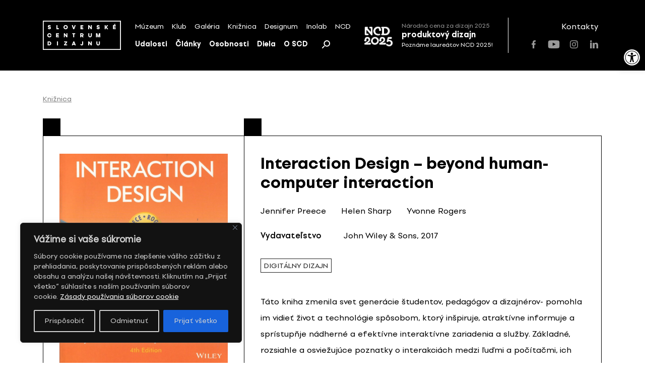

--- FILE ---
content_type: image/svg+xml
request_url: https://scd.sk/wp-content/themes/scd/assets/partners/j&t-banka.svg
body_size: 2858
content:
<svg width="158" height="23" viewBox="0 0 158 23" fill="none" xmlns="http://www.w3.org/2000/svg">
<path d="M33.5957 0.131836V6.76673H37.8347V22.2218H45.3384V6.76673H49.5774V0.131836H33.5957Z" fill="white" fill-opacity="0.5"/>
<path d="M5.26579 0.132324V15.6137H0V22.2223H7.55641C8.1883 22.2223 8.58324 22.1697 8.58324 22.1697C10.9002 21.8274 12.6906 19.879 12.7432 17.4831V0.132324H5.26579Z" fill="white" fill-opacity="0.5"/>
<path d="M23.565 20.2206C18.3519 20.2206 17.6673 19.9047 17.6673 15.5867C17.6673 12.085 17.9833 11.6374 21.2218 10.9002L29.8576 17.9827C29.3574 20.4313 25.961 20.2206 23.565 20.2206ZM32.4379 17.3244C32.6485 16.3239 32.7012 15.2708 32.7012 14.244C32.7012 13.6647 32.6748 13.0855 32.6485 12.5063H30.3579C30.3579 13.0065 30.4632 13.5331 30.4106 14.0333C30.3842 14.5336 30.3579 15.0075 30.3316 15.5078L21.7483 8.29362C20.5899 7.31945 20.2213 6.76654 20.2213 5.21313C20.2213 2.29062 22.0906 2.21163 24.4865 2.21163C27.7777 2.21163 28.1989 2.76454 28.2252 5.55541V6.76654H30.7265V5.55541C30.7265 0.895182 28.4885 0 24.4865 0C20.1686 0 17.72 0.868856 17.72 5.21313C17.72 7.68805 18.2729 8.37261 19.721 9.58374C16.9038 10.3736 15.2188 10.242 15.2188 15.5867C15.2188 22.4849 18.7205 22.4586 23.6177 22.4586C27.1458 22.4586 30.5949 22.4586 31.8586 19.5624L35.1234 22.2743L36.4662 20.5366L32.4379 17.3244Z" fill="white" fill-opacity="0.5"/>
<path d="M58.8974 12.0852H66.9014C66.9541 12.0852 67.0331 12.0852 67.0857 12.0852C70.1136 12.1115 70.4558 13.428 70.4822 16.2451C70.4558 19.5626 69.2974 19.7732 66.6118 19.7996H58.8974V12.0852ZM65.9799 9.66291H58.8974V2.5541H66.2432C68.8498 2.58043 69.8239 2.79106 69.8503 5.68724C69.8239 9.08367 68.9551 9.63658 65.9799 9.66291ZM70.0609 10.6371C72.1409 9.82089 72.5885 8.24115 72.5885 6.02952C72.5885 4.10751 72.3515 2.65941 71.5616 1.63259C70.7718 0.632085 69.4553 0.131836 67.4017 0.131836H56.1855V22.2218H56.2909H67.9283C69.7976 22.2218 71.1141 21.6689 71.9829 20.6158C72.8254 19.5626 73.194 18.0092 73.194 16.0082C73.2204 13.4016 72.7728 11.269 70.0609 10.6371Z" fill="white" fill-opacity="0.5"/>
<path d="M88.8079 15.3236H79.4611L84.095 2.63309L88.8079 15.3236ZM82.2256 0.131836L74.1953 22.2218H77.0388L78.7239 17.5879H89.5977L91.3091 22.2218H94.1263L85.8854 0.131836H82.2256Z" fill="white" fill-opacity="0.5"/>
<path d="M152.656 15.3236H143.309L147.943 2.63309L152.656 15.3236ZM146.073 0.131836L138.043 22.2218H140.886L142.572 17.5879H153.445L155.157 22.2218H158L149.759 0.131836H146.073Z" fill="white" fill-opacity="0.5"/>
<path d="M112.398 19.9049L100.26 0.131836H96.0215V22.2218H98.707V2.60676L110.871 22.2218H115.11V22.1165V0.131836H112.398V19.9049Z" fill="white" fill-opacity="0.5"/>
<path d="M126.906 10.8214L137.016 0.131836H133.462L124.536 9.68924H122.561V0.131836H119.85V22.2218H122.561V12.1115H124.536L134.541 22.2218H138.227L126.906 10.8214Z" fill="white" fill-opacity="0.5"/>
</svg>


--- FILE ---
content_type: image/svg+xml
request_url: https://scd.sk/wp-content/themes/scd/assets/partners/designum.svg
body_size: 5564
content:
<svg width="125" height="31" viewBox="0 0 125 31" fill="none" xmlns="http://www.w3.org/2000/svg">
<path d="M92.6883 20.4318C94.5434 20.4318 96.1624 19.593 96.8707 18.1839L97.1068 20.0627H100.007V5.60278H96.4997V13.2521C96.4997 14.4264 96.2636 15.7348 95.4541 16.5065C95.0493 16.9426 94.4759 17.2446 93.6664 17.2446C91.8113 17.2446 91.1367 16.171 91.1367 14.4935V5.60278H87.6289V15.2651C87.6626 18.3517 89.5852 20.4318 92.6883 20.4318Z" fill="white"/>
<path d="M74.8457 14.1916C74.8457 12.9838 74.812 11.474 75.3179 10.3334C75.7901 9.25976 76.5996 8.48811 77.8476 8.48811C79.7027 8.48811 80.2424 9.52816 80.2424 11.2056V20.0628H83.7502V10.434C83.7502 7.41452 81.9288 5.26733 78.8257 5.26733C77.1393 5.26733 75.4191 5.97188 74.5422 7.48162L74.2723 5.63638H71.3379V20.0963H74.8457V14.1916Z" fill="white"/>
<path d="M51.6385 0.0334473H47.8945V3.62327H51.6385V0.0334473Z" fill="white"/>
<path d="M54.8438 22.4785C54.8438 23.854 55.4846 24.8605 56.5977 25.6657C58.1155 26.7057 59.9706 26.8735 61.7582 26.8735C64.9962 26.8735 68.7739 25.8334 68.7739 22.0423C68.7739 20.6332 68.2679 19.4254 67.0199 18.5531C65.6371 17.6137 63.7482 17.5802 62.2979 17.5802H59.9031C59.1611 17.5802 58.3178 17.3789 58.3178 16.5066C58.3178 16.0369 58.7226 15.6678 59.0599 15.4665C59.8019 15.7014 60.6114 15.8691 61.4209 15.8691C64.5577 15.8691 67.3572 13.9233 67.3572 10.6018C67.3572 9.62889 67.0874 8.75659 66.6152 7.98495C66.8513 7.2804 67.5596 7.0791 68.3691 7.0791C68.4366 7.0791 68.5715 7.11265 68.6389 7.11265V4.42867C68.4028 4.36157 67.9306 4.36157 67.6945 4.36157C66.4466 4.36157 65.3335 4.93192 64.7264 6.17326C63.782 5.63646 62.6352 5.30097 61.4209 5.30097C58.1492 5.30097 55.4509 7.1462 55.4509 10.6018C55.4509 12.078 56.0243 13.2858 56.9012 14.1581C55.7207 14.8962 55.181 15.8356 55.181 17.0769C55.181 18.0163 55.7207 19.0564 56.6314 19.5596C55.4509 20.0629 54.8438 21.2036 54.8438 22.4785ZM61.3535 7.8843C62.9387 7.8843 63.9169 9.02499 63.9169 10.5683C63.9169 12.1116 62.9387 13.2523 61.3535 13.2523C59.7682 13.2523 58.7901 12.1451 58.7901 10.5683C58.7563 9.02499 59.7345 7.8843 61.3535 7.8843ZM59.2623 20.2977H61.9943C63.3097 20.2977 65.4684 20.2977 65.4684 22.0759C65.4684 23.9882 63.0062 24.0888 61.6233 24.0888C60.2404 24.0888 57.9468 23.9211 57.9468 22.0759C57.9468 21.17 58.4865 20.5326 59.2623 20.2977Z" fill="white"/>
<path d="M120.243 5.26733C118.287 5.26733 116.702 6.13963 115.859 7.61582C115.116 6.13963 113.734 5.26733 111.71 5.26733C109.787 5.26733 108.371 6.20673 107.561 7.54872L107.291 5.63638H104.391V20.0963H107.865V12.1786C107.865 10.3669 108.775 8.28681 110.732 8.28681C112.486 8.28681 112.958 9.32686 112.958 11.105V20.0963H116.432V12.1786C116.432 10.3669 117.309 8.28681 119.299 8.28681C121.053 8.28681 121.525 9.32686 121.525 11.105V20.0963H124.999V10.2998C124.999 7.31387 123.346 5.26733 120.243 5.26733Z" fill="white"/>
<path d="M51.5377 5.60278H47.9961V20.0627H51.5377V5.60278Z" fill="white"/>
<path d="M2.56341 19.1905C3.44037 19.895 4.65461 20.3983 6.10496 20.3983C7.69023 20.3983 9.30923 19.8279 10.1862 18.4859L10.4223 20.0628H13.4242V0H9.95008V6.60931C9.34296 5.87121 7.99379 5.23377 6.13869 5.23377C4.65461 5.23377 3.4741 5.66991 2.59714 6.40801C0.876956 7.85065 0 10.0314 0 12.8831C0 15.6006 0.843227 17.7814 2.56341 19.1905ZM4.48597 9.32684C4.9919 8.68939 5.73394 8.18615 6.847 8.18615C9.57906 8.18615 10.1525 10.7359 10.1525 12.816C10.1525 14.8961 9.57906 17.4794 6.847 17.4794C5.76767 17.4794 4.9919 16.9762 4.48597 16.3387C3.74393 15.3994 3.57528 14.0574 3.57528 12.816C3.54155 11.5747 3.74393 10.2662 4.48597 9.32684Z" fill="white"/>
<path d="M38.4845 17.7477C37.4727 17.7477 36.8318 17.5464 36.2584 17.1103C35.82 16.7412 35.4827 16.0702 35.4827 15.3992H32.2109C32.2109 16.7748 32.9192 17.949 33.7625 18.7542C34.9767 19.8949 36.5957 20.4317 38.4508 20.4317C40.4408 20.4317 42.2622 19.9284 43.409 18.7542C44.151 18.0161 44.657 16.9761 44.657 15.6005C44.657 13.3191 42.9705 11.8765 40.6769 11.5075C39.2603 11.2726 38.8893 11.2726 37.5739 11.1049C36.7981 11.0042 35.8874 10.7023 35.8874 9.66221C35.8874 8.92412 36.3933 8.38732 37.0005 8.11892C37.5401 7.88408 38.0123 7.88408 38.5183 7.88408C39.2603 7.88408 40.0024 8.11892 40.4071 8.55507C40.7444 8.92412 40.9805 9.36027 40.9805 9.93061H44.3197C44.3197 8.89057 43.8137 7.78343 43.038 6.94468C41.9924 5.80399 40.2047 5.23364 38.4845 5.23364C36.6632 5.23364 35.1116 5.77044 34.066 6.67628C33.1891 7.41438 32.582 8.45442 32.582 9.93061C32.582 11.7759 33.9311 13.3862 35.9211 13.7888C37.2028 14.0572 38.6532 14.1579 39.9349 14.3592C40.8456 14.4934 41.3853 15.0637 41.3853 15.9025C41.4527 17.4793 39.6651 17.7477 38.4845 17.7477Z" fill="white"/>
<path d="M23.6112 20.4318C25.4663 20.4318 27.2877 19.8614 28.5019 18.4188C29.0753 17.7478 29.6487 16.6071 29.7162 15.7348H26.3433C26.2083 16.2716 25.9385 16.6407 25.635 16.9426C25.129 17.4459 24.5219 17.6472 23.51 17.6472C22.5656 17.6472 21.8573 17.2446 21.3514 16.7413C20.643 16.0703 20.272 15.0303 20.272 13.8896H29.986C29.986 13.5876 30.0197 12.9166 30.0197 12.9166C30.0872 11.105 29.8174 9.46102 28.7718 7.88418C27.5575 6.07249 25.6012 5.2002 23.4763 5.2002C21.4863 5.2002 19.9347 5.93829 18.8217 7.04543C17.4388 8.45452 16.7305 10.5346 16.7305 12.816C16.7305 15.1645 17.5062 17.211 18.9566 18.5866C20.1708 19.7608 21.6549 20.4318 23.6112 20.4318ZM21.0815 9.15907C21.5875 8.48807 22.4644 8.05193 23.51 8.05193C24.5219 8.05193 25.2302 8.38742 25.7361 8.89067C26.3095 9.49457 26.6131 10.3333 26.6131 11.4405H20.3395C20.3395 10.4675 20.5756 9.79651 21.0815 9.15907Z" fill="white"/>
<path d="M125 28.4502H0.505859V31H125V28.4502Z" fill="white"/>
</svg>


--- FILE ---
content_type: image/svg+xml
request_url: https://scd.sk/wp-content/themes/scd/assets/partners/ministerstvo-kultury-slovenskej-republiky.svg
body_size: 13711
content:
<svg width="148" height="36" viewBox="0 0 148 36" fill="none" xmlns="http://www.w3.org/2000/svg">
<path fill-rule="evenodd" clip-rule="evenodd" d="M37.3942 7.0981V2.44104L34.9571 7.0981H33.9967L31.6214 2.52274V7.0981H30.5371V0.102295H31.7041L34.5027 5.69894L37.3942 0.102295H38.4683V7.0981H37.3942Z" fill="white"/>
<path fill-rule="evenodd" clip-rule="evenodd" d="M41.8871 7.09786H40.8027V0.102051H41.8871V7.09786Z" fill="white"/>
<path fill-rule="evenodd" clip-rule="evenodd" d="M51.2327 0.102051V7.09786H50.3653L45.2947 1.8893V7.09786H44.2207V0.102051H45.0985L50.1587 5.32082V0.102051H51.2327Z" fill="white"/>
<path fill-rule="evenodd" clip-rule="evenodd" d="M54.6507 7.0981H53.5664V0.102295H54.6507V7.0981Z" fill="white"/>
<path fill-rule="evenodd" clip-rule="evenodd" d="M56.8625 5.46392C57.1827 5.82136 57.8746 6.20945 58.4529 6.20945C59.1035 6.20945 59.5785 5.84179 59.5785 5.19838C59.5785 3.97284 56.625 4.14646 56.625 2.01197C56.625 0.766005 57.668 0.0102539 58.7007 0.0102539C59.372 0.0102539 59.8677 0.245149 60.1465 0.490258V1.84857C59.8987 1.4809 59.3617 1.0009 58.7111 1.0009C58.1121 1.0009 57.7093 1.3992 57.7093 1.97112C57.7093 3.27837 60.6938 3.05368 60.6938 5.14732C60.6938 6.46477 59.5889 7.22053 58.4116 7.22053C57.7506 7.22053 57.2033 6.97542 56.8625 6.67924V5.46392Z" fill="white"/>
<path fill-rule="evenodd" clip-rule="evenodd" d="M61.1777 0.102295H66.8782V1.09294H64.565V7.0981H63.4807V1.09294H61.1777V0.102295Z" fill="white"/>
<path fill-rule="evenodd" clip-rule="evenodd" d="M71.2988 7.09786H67.9941V0.102051H71.2988V1.0927H69.0681V3.10463H70.6585V4.09528H69.0681V6.11742H71.2988V7.09786Z" fill="white"/>
<path fill-rule="evenodd" clip-rule="evenodd" d="M74.3851 3.49296H74.7982C75.738 3.49296 76.3163 3.11509 76.3163 2.26742C76.3163 1.45039 75.7483 1.09294 74.8292 1.09294H74.3851V3.49296ZM75.3765 4.43255C75.1803 4.46318 74.9738 4.4734 74.7569 4.4734H74.3851V7.0981H73.3008V0.102295H74.7879C76.4195 0.102295 77.4832 0.755918 77.4832 2.28785C77.4832 3.09466 77.0908 3.69722 76.4712 4.05467L79.2698 7.0981H77.7517L75.3765 4.43255Z" fill="white"/>
<path fill-rule="evenodd" clip-rule="evenodd" d="M79.7771 5.46392C80.087 5.82136 80.7789 6.20945 81.3468 6.20945C82.0078 6.20945 82.4931 5.84179 82.4931 5.19838C82.4931 3.97284 79.5293 4.14646 79.5293 2.01197C79.5293 0.766005 80.5723 0.0102539 81.5947 0.0102539C82.2659 0.0102539 82.7823 0.245149 83.0611 0.490258V1.84857C82.803 1.4809 82.2556 1.0009 81.605 1.0009C81.0061 1.0009 80.6136 1.3992 80.6136 1.97112C80.6136 3.27837 83.6085 3.05368 83.6085 5.14732C83.6085 6.46477 82.5035 7.22053 81.3159 7.22053C80.6549 7.22053 80.1076 6.97542 79.7771 6.67924V5.46392Z" fill="white"/>
<path fill-rule="evenodd" clip-rule="evenodd" d="M84.043 0.102295H89.7435V1.09294H87.4302V7.0981H86.3459V1.09294H84.043V0.102295Z" fill="white"/>
<path fill-rule="evenodd" clip-rule="evenodd" d="M93.2538 5.87231L95.3709 0.102051H96.5275L93.7908 7.09786H92.6445L90.0938 0.102051H91.2504L93.2538 5.87231Z" fill="white"/>
<path fill-rule="evenodd" clip-rule="evenodd" d="M100.916 6.25023C102.506 6.21959 103.477 5.02468 103.456 3.53361C103.415 2.01189 102.454 1.05188 100.957 1.04167C99.129 1.05188 98.4474 2.59402 98.4578 3.62552C98.4371 4.84085 99.1084 6.2298 100.916 6.25023ZM100.957 0.0510254C103.043 0.0714511 104.53 1.3787 104.571 3.48254C104.602 5.56596 103.115 7.20002 100.895 7.23066C98.3855 7.21023 97.3115 5.30043 97.3424 3.62552C97.3321 2.18551 98.4165 0.0612382 100.957 0.0510254Z" fill="white"/>
<path fill-rule="evenodd" clip-rule="evenodd" d="M31.6214 15.7688V19.2207L34.6989 15.7688H36.155L32.871 19.2922L36.124 22.7748H34.6576L31.6214 19.4352V22.7748H30.5371V15.7688H31.6214Z" fill="white"/>
<path fill-rule="evenodd" clip-rule="evenodd" d="M38.4803 15.7688V19.1288C38.4803 20.5688 39.1412 21.9374 40.7729 21.9374C42.1257 21.9374 43.0551 20.8752 43.0551 19.139V15.7688H44.1291V19.1288C44.1291 21.3961 42.7453 22.9076 40.7729 22.9076C38.4286 22.9076 37.4062 21.3348 37.4062 19.139V15.7688H38.4803Z" fill="white"/>
<path fill-rule="evenodd" clip-rule="evenodd" d="M49.8399 22.7748H46.1016V15.7688H47.1756V21.7842H49.8399V22.7748Z" fill="white"/>
<path fill-rule="evenodd" clip-rule="evenodd" d="M50.1602 15.7688H55.8607V16.7799H53.5474V22.7748H52.4631V16.7799H50.1602V15.7688Z" fill="white"/>
<path fill-rule="evenodd" clip-rule="evenodd" d="M60.1558 15.4522L59.5775 14.9109L60.8891 13.5833L61.488 14.2062L60.1558 15.4522ZM58.1834 15.7688V19.1186C58.1834 20.5586 58.8443 21.9374 60.476 21.9374C61.8288 21.9374 62.7582 20.865 62.7582 19.1288V15.7688H63.8323V19.1186C63.8323 21.3859 62.4484 22.9076 60.476 22.9076C58.1317 22.9076 57.1094 21.3246 57.1094 19.1288V15.7688H58.1834Z" fill="white"/>
<path fill-rule="evenodd" clip-rule="evenodd" d="M66.9705 19.1697H67.3836C68.3337 19.1697 68.9223 18.7918 68.9223 17.9441C68.9223 17.1373 68.3543 16.7799 67.4146 16.7799H66.9705V19.1697ZM67.9722 20.1093C67.776 20.1297 67.5591 20.1501 67.3423 20.1501H66.9705V22.7748H65.8965V15.7688H67.3732C69.0152 15.7688 70.0789 16.4428 70.0789 17.9646C70.0789 18.7714 69.6865 19.3637 69.0669 19.7314L71.8655 22.7748H70.3474L67.9722 20.1093Z" fill="white"/>
<path fill-rule="evenodd" clip-rule="evenodd" d="M75.3675 22.7748H74.2728V19.9969L71.9492 15.7688H73.1885L74.8924 18.9348L76.5138 15.7688H77.753L75.3675 20.0173V22.7748Z" fill="white"/>
<path fill-rule="evenodd" clip-rule="evenodd" d="M30.4236 31.4966C30.7334 31.8541 31.4253 32.2422 31.9933 32.2422C32.6543 32.2422 33.1293 31.8643 33.1293 31.2311C33.1293 30.0158 30.1758 30.1894 30.1758 28.0549C30.1758 26.8089 31.2188 26.043 32.2515 26.043C32.9124 26.043 33.4185 26.2779 33.7076 26.5332V27.8915C33.4391 27.5238 32.9021 27.0336 32.2515 27.0336C31.6525 27.0336 31.2704 27.4421 31.2704 28.0038C31.2704 29.3111 34.2549 29.0966 34.2549 31.18C34.2549 32.4873 33.1396 33.2532 31.9624 33.2532C31.3014 33.2532 30.7541 33.0081 30.4236 32.712V31.4966Z" fill="white"/>
<path fill-rule="evenodd" clip-rule="evenodd" d="M39.7897 33.1305H36.041V26.1245H37.1254V32.1399H39.7897V33.1305Z" fill="white"/>
<path fill-rule="evenodd" clip-rule="evenodd" d="M43.9728 32.2625C45.5631 32.2421 46.5339 31.0472 46.5029 29.5663C46.4719 28.0446 45.5012 27.0846 44.0141 27.0744C42.1759 27.0846 41.5046 28.6267 41.515 29.6582C41.484 30.8633 42.1552 32.2523 43.9728 32.2625ZM44.0141 26.0837C46.0898 26.1042 47.5769 27.4114 47.6182 29.5153C47.6595 31.5782 46.1621 33.2327 43.9625 33.2634C41.4427 33.2327 40.3583 31.3229 40.3893 29.6582C40.379 28.2182 41.4633 26.094 44.0141 26.0837Z" fill="white"/>
<path fill-rule="evenodd" clip-rule="evenodd" d="M51.4081 31.905L53.5148 26.1245H54.6921L51.9348 33.1305H50.7988L48.248 26.1245H49.4047L51.4081 31.905Z" fill="white"/>
<path fill-rule="evenodd" clip-rule="evenodd" d="M59.2974 33.1305H55.9824V26.1245H59.2974V27.1254H57.0668V29.1271H58.6468V30.128H57.0668V32.1399H59.2974V33.1305Z" fill="white"/>
<path fill-rule="evenodd" clip-rule="evenodd" d="M68.2216 26.1245V33.1305H67.3335L62.2836 27.9118V33.1305H61.1992V26.1245H62.077L67.1269 31.3535V26.1245H68.2216Z" fill="white"/>
<path fill-rule="evenodd" clip-rule="evenodd" d="M70.2537 31.4964C70.5738 31.8538 71.2658 32.2419 71.8337 32.2419C72.4843 32.2419 72.9594 31.8641 72.9594 31.2309C72.9594 30.0155 70.0059 30.1891 70.0059 28.0547C70.0059 26.8087 71.0592 26.0427 72.0816 26.0427C72.7425 26.0427 73.2485 26.2776 73.5274 26.5329V27.8913C73.2795 27.5236 72.7425 27.0334 72.0919 27.0334C71.4929 27.0334 71.1005 27.4419 71.1005 28.0036C71.1005 29.3108 74.0747 29.0964 74.0747 31.1798C74.0747 32.487 72.9697 33.253 71.7924 33.253C71.1418 33.253 70.5842 33.0079 70.2537 32.7117V31.4964Z" fill="white"/>
<path fill-rule="evenodd" clip-rule="evenodd" d="M76.9471 26.1245V29.5765L80.0348 26.1245H81.4806L78.1966 29.6377L81.46 33.1305H79.9832L76.9471 29.7807V33.1305H75.873V26.1245H76.9471Z" fill="white"/>
<path fill-rule="evenodd" clip-rule="evenodd" d="M86.1802 33.1305H82.8652V26.1245H86.1802V27.1254H83.9496V29.1271H85.5193V30.128H83.9496V32.1399H86.1802V33.1305Z" fill="white"/>
<path fill-rule="evenodd" clip-rule="evenodd" d="M87.377 34.6625C88.0069 34.1314 88.3167 33.3756 88.327 32.4973V26.1245H89.4217V32.4871C89.4217 33.7433 88.9363 34.7544 88.0689 35.4591L87.377 34.6625Z" fill="white"/>
<path fill-rule="evenodd" clip-rule="evenodd" d="M95.8865 29.5152H96.2996C97.2394 29.5152 97.8383 29.1373 97.8383 28.2896C97.8383 27.4828 97.26 27.1254 96.3306 27.1254H95.8865V29.5152ZM96.8779 30.465C96.6817 30.4854 96.4752 30.5058 96.2583 30.5058H95.8865V33.1305H94.8125V26.1245H96.2893C97.9313 26.1245 98.9949 26.7883 98.9949 28.3101C98.9949 29.1169 98.6025 29.7092 97.9829 30.0769L100.782 33.1305H99.2635L96.8779 30.465Z" fill="white"/>
<path fill-rule="evenodd" clip-rule="evenodd" d="M104.756 33.1305H101.441V26.1245H104.756V27.1254H102.526V29.1271H104.106V30.128H102.526V32.1399H104.756V33.1305Z" fill="white"/>
<path fill-rule="evenodd" clip-rule="evenodd" d="M107.648 29.5152H108.072C109.011 29.5152 109.6 29.1373 109.6 28.2896C109.6 27.4828 109.032 27.1254 108.103 27.1254H107.648V29.5152ZM107.648 30.5058V33.1305H106.574V26.1245H108.072C109.693 26.1245 110.757 26.7883 110.757 28.3101C110.757 29.7194 109.548 30.5058 108.03 30.5058H107.648Z" fill="white"/>
<path fill-rule="evenodd" clip-rule="evenodd" d="M113.08 26.1245V29.4743C113.08 30.9143 113.741 32.2931 115.383 32.2931C116.725 32.2931 117.655 31.2309 117.655 29.4845V26.1245H118.739V29.4743C118.739 31.7416 117.345 33.2633 115.383 33.2633C113.028 33.2633 112.006 31.6803 112.006 29.4845V26.1245H113.08Z" fill="white"/>
<path fill-rule="evenodd" clip-rule="evenodd" d="M122.219 30.0054H121.796V32.1399H122.188C123.314 32.1399 124.037 31.9969 124.037 31.0982C124.037 30.1994 123.262 30.0054 122.219 30.0054ZM122.085 29.025C122.921 29.025 123.407 28.739 123.407 28.0854C123.407 27.299 122.622 27.1152 121.94 27.1152H121.796V29.025H122.085ZM120.701 33.1305V26.1245H121.724C123.304 26.1245 124.512 26.6147 124.512 28.0343C124.512 28.7288 124.13 29.1271 123.479 29.3211C124.491 29.505 125.162 30.0565 125.162 31.088C125.162 32.8037 123.5 33.1305 122.054 33.1305H120.701Z" fill="white"/>
<path fill-rule="evenodd" clip-rule="evenodd" d="M130.7 33.1305H126.951V26.1245H128.046V32.1399H130.7V33.1305Z" fill="white"/>
<path fill-rule="evenodd" clip-rule="evenodd" d="M133.013 33.1305H131.918V26.1245H133.013V33.1305Z" fill="white"/>
<path fill-rule="evenodd" clip-rule="evenodd" d="M136.502 26.1245V29.5765L139.6 26.1245H141.035L137.762 29.6377L141.015 33.1305H139.559L136.502 29.7807V33.1305H135.428V26.1245H136.502Z" fill="white"/>
<path fill-rule="evenodd" clip-rule="evenodd" d="M144.807 33.1305H143.723V30.3526L141.389 26.1245H142.638L144.332 29.2905L145.953 26.1245H147.192L144.807 30.3731V33.1305Z" fill="white"/>
<path fill-rule="evenodd" clip-rule="evenodd" d="M55.0663 11.316H30.5293V10.2437H55.0663V11.316Z" fill="#A4A4A4"/>
<path fill-rule="evenodd" clip-rule="evenodd" d="M79.5819 11.316H55.0449V10.2437H79.5819V11.316Z" fill="white"/>
<path fill-rule="evenodd" clip-rule="evenodd" d="M104.099 11.316H79.5625V10.2437H104.099V11.316Z" fill="#605E5E"/>
<path fill-rule="evenodd" clip-rule="evenodd" d="M11.7521 29.0862C6.91909 26.7781 0 22.213 0 13.1542C0 4.10557 0.433734 0 0.433734 0H23.0809C23.0809 0 23.5146 4.10557 23.5146 13.1542C23.5146 22.213 16.5955 26.7781 11.7521 29.0862Z" fill="#605E5E"/>
<path fill-rule="evenodd" clip-rule="evenodd" d="M12.7842 10.7951C14.0957 10.8155 16.6465 10.8666 18.9288 10.1108C18.9288 10.1108 18.8771 10.9176 18.8771 11.8572C18.8771 12.7968 18.9288 13.5934 18.9288 13.5934C16.8324 12.9091 14.261 12.8887 12.7842 12.9091V17.9032H10.7188V12.9091C9.24203 12.8887 6.66027 12.9091 4.57422 13.5934C4.57422 13.5934 4.63618 12.7968 4.63618 11.8572C4.63618 10.9176 4.57422 10.1108 4.57422 10.1108C6.84616 10.8666 9.40726 10.8155 10.7188 10.7951V7.65972C9.52085 7.64951 7.80657 7.70057 5.85477 8.34398C5.85477 8.34398 5.91673 7.53716 5.91673 6.58737C5.91673 5.658 5.85477 4.85118 5.85477 4.85118C7.79624 5.49459 9.52085 5.54566 10.7085 5.53545C10.6465 3.55415 10.0682 1.052 10.0682 1.052C10.0682 1.052 11.2661 1.14392 11.7515 1.14392C12.2369 1.14392 13.4348 1.052 13.4348 1.052C13.4348 1.052 12.8462 3.55415 12.7945 5.53545C13.9821 5.54566 15.6964 5.49459 17.6482 4.85118C17.6482 4.85118 17.5966 5.658 17.5966 6.58737C17.5966 7.53716 17.6482 8.34398 17.6482 8.34398C15.6964 7.70057 13.9821 7.64951 12.7842 7.65972V10.7951Z" fill="white"/>
<path fill-rule="evenodd" clip-rule="evenodd" d="M11.7516 29.0862C8.69486 27.6257 4.79125 25.2564 2.34375 21.4061L2.478 21.161L2.73618 20.7831L3.01501 20.4052L3.32482 20.058L3.66561 19.7516L4.03738 19.4861L4.22326 19.3737L4.4298 19.2818L4.63634 19.2103L4.85321 19.1593L5.08041 19.1184L5.3076 19.1082L5.66904 19.1286L5.99951 19.1797L6.29899 19.2512L6.56749 19.3533L6.81534 19.4759L7.04254 19.6086L7.23875 19.7516L7.41431 19.9048L7.55889 20.058L7.69314 20.201L7.79641 20.3338L7.87902 20.4563L7.99262 20.6299L8.0236 20.7014L8.08556 20.5584L8.27145 20.1806L8.57093 19.6495L8.98401 19.0367L9.23186 18.7201L9.51069 18.4137L9.8205 18.138L10.151 17.8827L10.5124 17.6682L10.9048 17.5048L11.3179 17.4027L11.5451 17.372L11.762 17.3618L11.9892 17.372L12.206 17.4027L12.6294 17.5048L13.0115 17.6682L13.373 17.8827L13.7138 18.138L14.0236 18.4137L14.3024 18.7201L14.5503 19.0367L14.9633 19.6495L15.2628 20.1806L15.4384 20.5584L15.5003 20.7014L15.5417 20.6299L15.6449 20.4563L15.7275 20.3338L15.8411 20.201L15.9651 20.058L16.1096 19.9048L16.2852 19.7516L16.4814 19.6086L16.7086 19.4759L16.9565 19.3533L17.225 19.2512L17.5348 19.1797L17.8652 19.1286L18.2164 19.1082L18.4539 19.1184L18.6707 19.1593L18.8876 19.2103L19.1045 19.2818L19.3007 19.3737L19.4969 19.4861L19.8687 19.7516L20.1991 20.058L20.5089 20.4052L20.7981 20.7831L21.0459 21.161L21.1802 21.3959C18.7327 25.2461 14.8291 27.6257 11.7516 29.0862Z" fill="white"/>
</svg>


--- FILE ---
content_type: image/svg+xml
request_url: https://scd.sk/wp-content/themes/scd/assets/slovenske-centrum-dizajnu-logo.svg
body_size: 5562
content:
<svg width="155" height="59" viewBox="0 0 155 59" fill="none" xmlns="http://www.w3.org/2000/svg">
<path d="M9.86523 15.2641H11.9521C12.047 15.8321 12.4266 16.116 13.0906 16.116C13.6597 16.116 14.0392 15.832 14.0392 15.548C14.0392 14.3174 9.96019 15.264 9.96019 12.2347C9.96019 10.7201 11.1933 9.77344 12.9956 9.77344C14.6082 9.77344 15.9364 10.8147 15.9364 12.3294H13.9442C13.8494 11.7614 13.4698 11.5721 12.9007 11.5721C12.3315 11.5721 11.9521 11.8561 11.9521 12.2347C11.9521 13.4654 16.0311 12.5187 16.0311 15.548C16.0311 16.7787 14.8929 17.9147 13.0906 17.9147C11.0037 18.0094 9.86523 16.9681 9.86523 15.2641Z" fill="white"/>
<path d="M31.8721 16.1159V17.9146H26.9395V9.96265H28.9316V16.1159H31.8721Z" fill="white"/>
<path d="M40.9785 13.9388C40.9785 11.4775 42.8757 9.77344 45.2472 9.77344C47.6187 9.77344 49.5159 11.4775 49.5159 13.9388C49.5159 16.4001 47.6187 18.1041 45.2472 18.1041C42.8757 18.0094 40.9785 16.4001 40.9785 13.9388ZM47.429 13.9388C47.429 12.6134 46.4804 11.6668 45.2472 11.6668C44.014 11.6668 43.0654 12.5188 43.0654 13.9388C43.0654 15.2641 44.014 16.2108 45.2472 16.2108C46.3855 16.1161 47.429 15.2641 47.429 13.9388Z" fill="white"/>
<path d="M65.264 9.96265L62.3233 17.9146H60.3311L57.3906 9.96265H59.5724L61.3747 15.264L63.2719 9.96265H65.264Z" fill="white"/>
<path d="M76.8359 11.7613V12.992H79.8713V14.7907H76.8359V16.1159H80.3456V17.9146H74.8438V9.96265H80.3456V11.7613H76.8359Z" fill="white"/>
<path d="M97.2309 9.96265V17.9146H95.3337L92.0136 13.0867V17.9146H90.0215V9.96265H91.9187L95.2387 14.6013V9.96265H97.2309Z" fill="white"/>
<path d="M106.717 15.2641H108.804C108.899 15.8321 109.278 16.116 109.942 16.116C110.511 16.116 110.891 15.832 110.891 15.548C110.891 14.3174 106.812 15.264 106.812 12.2347C106.812 10.7201 108.045 9.77344 109.847 9.77344C111.46 9.77344 112.788 10.8147 112.788 12.3294H110.796C110.701 11.7614 110.321 11.5721 109.752 11.5721C109.183 11.5721 108.804 11.8561 108.804 12.2347C108.804 13.4654 112.883 12.5187 112.883 15.548C112.883 16.7787 111.744 17.9147 109.942 17.9147C107.76 18.0094 106.717 16.9681 106.717 15.2641Z" fill="white"/>
<path d="M8.82227 30.032C8.82227 27.5707 10.7194 25.8667 12.996 25.8667C14.8932 25.8667 16.8853 27.1921 17.075 29.4641H14.9881C14.8933 28.4227 13.9446 27.76 12.996 27.76C11.8577 27.76 10.9091 28.612 10.9091 30.032C10.9091 31.3574 11.8577 32.304 12.996 32.304C13.9446 32.304 14.8933 31.6413 14.9881 30.6H17.075C16.8853 32.872 14.8932 34.1974 12.996 34.1974C10.7194 34.1027 8.82227 32.4933 8.82227 30.032Z" fill="white"/>
<path d="M28.363 27.8548V29.0855H31.4934V30.8842H28.363V32.2094H31.9677V34.0081H26.3711V26.0562H31.9677V27.8548H28.363Z" fill="white"/>
<path d="M48.8539 26.0562V34.0081H46.9567L43.5417 29.2748V34.0081H41.6445V26.0562H43.447L46.8618 30.6948V26.0562H48.8539Z" fill="white"/>
<path d="M64.3151 27.8548H62.3229V34.0081H60.3308V27.8548H58.4336V26.0562H64.3151V27.8548Z" fill="white"/>
<path d="M77.0262 31.6415H76.2673V34.0081H74.2754V26.0562H77.6902C79.5874 26.0562 80.8206 27.1921 80.8206 28.8961C80.8206 30.0321 80.2515 30.9789 79.208 31.4522L81.0103 34.1028H78.6388L77.0262 31.6415ZM76.3622 29.9376H77.5955C78.3543 29.9376 78.8285 29.5588 78.8285 28.8961C78.8285 28.2335 78.3543 27.8548 77.5955 27.8548H76.3622V29.9376Z" fill="white"/>
<path d="M90.2109 30.6002V26.0562H92.2031V30.6948C92.2031 31.7361 92.7722 32.3042 93.626 32.3042C94.4797 32.3042 95.1438 31.7361 95.1438 30.6948V26.0562H97.1357V30.6002C97.1357 32.7775 95.7129 34.1028 93.626 34.1028C91.6339 34.1028 90.2109 32.7775 90.2109 30.6002Z" fill="white"/>
<path d="M113.926 26.0562V34.0081H112.123V28.8961L110.605 34.0081H108.898L107.38 28.8015V34.0081H105.578V26.0562H108.044L109.752 31.4522L111.459 26.0562H113.926Z" fill="white"/>
<path d="M16.7897 46.1252C16.7897 48.4919 14.8925 50.1011 12.521 50.1011H9.39062V42.1492H12.521C14.8925 42.1492 16.7897 43.7586 16.7897 46.1252ZM14.7028 46.1252C14.7028 44.7999 13.7542 43.9478 12.521 43.9478H11.3828V48.3025H12.521C13.7542 48.3025 14.7028 47.4505 14.7028 46.1252Z" fill="white"/>
<path d="M30.0703 42.1492H28.0781V50.1011H30.0703V42.1492Z" fill="white"/>
<path d="M48.283 43.7586L44.6783 48.3025H48.283V50.1011H42.1172V48.4919L45.8168 43.9478H42.2121V42.1492H48.283V43.7586Z" fill="white"/>
<path d="M62.7976 48.6812H59.9518L59.4775 50.1011H57.3906L60.521 42.1492H62.4182L65.5484 50.1011H63.3668L62.7976 48.6812ZM62.1336 46.9772L61.2797 44.6106L60.4261 46.9772H62.1336Z" fill="white"/>
<path d="M74.4648 47.5452H76.4568C76.4568 48.1132 76.8362 48.3972 77.2157 48.3972C77.69 48.3972 77.9746 48.1132 77.9746 47.5452V42.1492H79.9667V47.3558C79.9667 49.1545 78.8283 50.1958 77.2157 50.1958C75.6979 50.1958 74.5597 49.3439 74.4648 47.5452Z" fill="white"/>
<path d="M97.2309 42.1492V50.1011H95.3337L92.0136 45.3678V50.1011H90.0215V42.1492H91.9187L95.2387 46.7878V42.1492H97.2309Z" fill="white"/>
<path d="M106.338 46.6932V42.1492H108.33V46.7878C108.33 47.8292 108.899 48.3972 109.753 48.3972C110.607 48.3972 111.271 47.8292 111.271 46.7878V42.1492H113.263V46.6932C113.263 48.8705 111.84 50.1958 109.753 50.1958C107.761 50.1958 106.338 48.8705 106.338 46.6932Z" fill="white"/>
<path d="M127.301 17.9146L124.74 14.3174V17.9146H122.748V9.96265H124.74V13.6546L127.206 9.96265H129.578L126.827 13.844L129.673 17.9146H127.301Z" fill="white"/>
<path d="M141.34 11.7616V12.9923H144.375V14.791H141.34V16.0216H144.85V17.8203H139.348V9.86828H144.85V11.667H141.34V11.7616ZM143.047 9.48959H141.245L142.383 7.40698H144.375L143.047 9.48959Z" fill="white"/>
<path d="M155 59H0V0.875H155V59ZM1.70751 57.296H153.198V2.67368H1.70751V57.296Z" fill="white"/>
</svg>


--- FILE ---
content_type: image/svg+xml
request_url: https://scd.sk/wp-content/themes/scd/assets/partners/antalis.svg
body_size: 10071
content:
<svg width="101" height="44" viewBox="0 0 101 44" fill="none" xmlns="http://www.w3.org/2000/svg">
<g clip-path="url(#clip0)">
<path d="M30.4818 30.6891V19.153C30.4818 17.0085 29.7994 15.3076 28.5862 14.1244C27.373 13.0152 25.7048 12.4236 23.6575 12.4236C21.4585 12.4236 19.5629 13.237 18.198 14.79V12.5715H16.2266V30.6891H18.198V19.4488C18.198 16.0471 20.0937 14.0505 23.43 14.0505C26.7664 14.0505 28.5862 15.9732 28.5862 19.4488V30.6891H30.4818Z" fill="white"/>
<path d="M36.3967 8.57812V12.5714H41.5529V14.1243H36.3967V25.5126C36.3967 27.7311 37.0792 29.1361 38.9748 29.1361C39.8847 29.1361 40.5672 29.0622 41.0221 28.8403L41.0979 28.7664L41.3254 30.3193H41.2496C40.643 30.5411 39.8089 30.763 38.6715 30.763C37.3066 30.763 36.2451 30.3193 35.4868 29.5059C34.6527 28.5445 34.3494 26.9916 34.3494 25.2168V14.1983H31.3164V12.5714H34.3494V9.31762L36.3967 8.57812Z" fill="white"/>
<path d="M78.2518 29.2101C77.0385 30.3933 75.3704 30.837 73.5506 30.837C71.1241 30.837 69.3043 30.0236 68.3186 29.5799L67.9395 29.432V27.2135L69.001 27.879C69.7593 28.3967 71.3516 29.1362 73.5506 29.1362C75.9012 29.1362 77.7968 27.953 77.7968 25.5126C77.7968 24.4773 77.3419 23.8118 76.5836 23.3681C76.2045 23.1462 75.7495 22.9244 75.1429 22.7026C74.6121 22.4807 74.0055 22.3328 73.3989 22.1849C71.0483 21.5194 68.0911 20.632 68.0911 17.0824C68.0911 14.0504 70.8208 12.3496 73.9297 12.3496C75.1429 12.3496 76.2803 12.5715 77.0385 12.7933C77.5693 12.9412 78.1759 13.237 78.4792 13.311V15.3076C77.9485 15.0857 77.1902 14.642 76.7352 14.4941C76.0528 14.2723 75.0671 14.0504 73.9297 14.0504C71.4274 14.0504 69.9868 15.3076 69.9868 17.0084C69.9868 19.0051 71.6549 19.6706 73.6264 20.2622C74.0813 20.4101 74.6121 20.558 75.2187 20.7059C75.8253 20.8538 76.5078 21.1496 77.1902 21.5194C78.4792 22.2589 79.6166 23.3681 79.6166 25.4387C79.6924 26.8437 79.2375 28.1748 78.2518 29.2101Z" fill="white"/>
<path d="M60.2058 5.69409H58.2344V30.6891H60.2058V5.69409Z" fill="white"/>
<path d="M65.5906 12.5715H63.6191V30.6892H65.5906V12.5715Z" fill="white"/>
<path fill-rule="evenodd" clip-rule="evenodd" d="M11.9801 18.7092C11.9801 15.2336 9.93284 13.9025 7.20311 13.9025C4.92833 13.9025 3.33599 14.716 2.27443 15.4555L1.51617 14.1244C3.63929 12.7193 5.45911 12.2756 7.73389 12.2756C11.2219 12.2756 13.8758 14.1244 13.8758 18.1916V27.5832C12.4351 29.358 9.78119 30.9109 5.91407 30.9109C2.12278 30.9109 -0.0761719 29.0622 -0.0761719 25.8824C-0.0761719 22.4807 2.35025 20.7059 7.50641 20.484L11.9801 20.3361V18.7092ZM6.5965 29.4319C4.01842 29.4319 2.04695 28.1748 2.04695 25.8824C2.04695 23.3681 4.17007 22.1849 7.65806 22.037L11.9801 21.8891V26.9916C10.7669 28.3227 8.56797 29.4319 6.5965 29.4319Z" fill="white"/>
<path fill-rule="evenodd" clip-rule="evenodd" d="M53.8356 18.7092C53.8356 15.2336 51.7883 13.9025 49.0586 13.9025C46.7838 13.9025 45.1915 14.716 44.1299 15.4555L43.3716 14.1244C45.4948 12.7193 47.3146 12.2756 49.5894 12.2756C53.0773 12.2756 55.7313 14.1244 55.7313 18.1916V27.5832C54.2147 29.358 51.6367 30.9109 47.7695 30.9109C43.9782 30.9109 41.7793 29.0622 41.7793 25.8824C41.7793 22.4807 44.2057 20.7059 49.3619 20.484L53.8356 20.3361V18.7092ZM48.452 29.4319C45.8739 29.4319 43.9024 28.1748 43.9024 25.8824C43.9024 23.3681 46.0255 22.1849 49.5135 22.037L53.8356 21.8891V26.9916C52.6224 28.3227 50.4234 29.4319 48.452 29.4319Z" fill="white"/>
<path fill-rule="evenodd" clip-rule="evenodd" d="M82.1953 9.16975C82.1953 4.14118 86.4416 0 91.5977 0C96.8297 0 101 4.14118 101 9.16975C101 14.2723 96.7539 18.3395 91.5977 18.3395C86.4416 18.3395 82.1953 14.2723 82.1953 9.16975Z" fill="white"/>
<path d="M91.5989 11.3143H92.8879L92.5846 10.205H91.7505L92.0539 7.91258H92.3572L93.9495 12.5714H95.3144L96.6034 7.91258H96.9067L97.4375 12.5714H98.8782L97.9683 5.69409H95.921L94.5561 10.205L93.0396 5.69409H91.1439L90.1582 12.5714H91.4472L91.5989 11.3143Z" fill="black"/>
<path d="M87.7314 8.57813V6.72939H90.3095L90.4612 5.69409H84.0918V6.72939H86.2907V12.5714H87.7314H89.5513L89.7029 11.5361H87.7314V9.61342H89.6271L89.7787 8.57813H87.7314Z" fill="black"/>
<path d="M2.88173 36.3093V42.0034C2.88173 43.1127 2.42677 43.9261 1.13773 43.9261C0.606953 43.9261 0.303649 43.8522 0.0761719 43.7043V42.669C0.303649 42.7429 0.531127 42.8908 0.910256 42.8908C1.51686 42.8908 1.82017 42.5211 1.82017 41.9295V36.3093H2.88173Z" fill="white"/>
<path d="M5.61039 38.7497V41.8556C5.61039 42.4472 5.83787 43.0388 6.59613 43.0388C7.58186 43.0388 8.03682 42.0774 8.03682 41.1161V38.6757H9.09838V43.7783H8.11264L8.03682 42.8909C7.58186 43.6304 6.97525 43.8522 6.36865 43.8522C5.30709 43.8522 4.54883 43.1867 4.54883 41.9295V38.5278H5.61039V38.7497Z" fill="white"/>
<path d="M14.7105 40.1545C13.8006 39.489 13.0424 39.489 12.8907 39.489C12.3599 39.489 11.905 39.7108 11.905 40.0806C11.905 40.4503 12.4357 40.5982 13.0424 40.7461C14.5589 41.0419 15.0897 41.4856 15.0897 42.2991C15.0897 43.1865 14.1797 43.9999 12.739 43.9999C11.7533 43.9999 11.0709 43.6302 10.7676 43.4823V42.373C11.2984 42.8167 12.0566 43.1125 12.8149 43.1125C13.3457 43.1125 13.9523 42.8907 13.9523 42.447C13.9523 42.1512 13.7248 41.9293 12.739 41.7075C11.6017 41.4856 11.3742 41.2638 11.1467 41.1159C10.9951 40.968 10.7676 40.7461 10.7676 40.2285C10.7676 39.415 11.6017 38.6755 12.8907 38.6755C13.8006 38.6755 14.4072 38.9713 14.7105 39.1192V40.1545Z" fill="white"/>
<path d="M17.9718 37.1968V38.7497H19.4125V39.6371H17.9718V42.3732C17.9718 42.9648 18.4268 43.1127 18.7301 43.1127C18.9576 43.1127 19.1092 43.1127 19.4125 42.9648V43.8522C19.185 43.9262 18.8817 44.0001 18.4268 44.0001C17.5169 44.0001 16.9861 43.6304 16.9861 42.669V39.5631H16.0762V38.6757H16.9861L17.0619 37.1228H17.9718V37.1968Z" fill="white"/>
<path d="M28.587 42.669C28.587 42.8909 28.6628 43.1127 28.8903 43.1127C28.9661 43.1127 29.042 43.1127 29.2694 43.0388V43.8522C29.042 43.9262 28.8145 44.0001 28.5112 44.0001C27.8287 44.0001 27.5254 43.6304 27.5254 43.1127C27.298 43.4085 26.843 44.0741 25.9331 44.0741C25.099 44.0741 24.1133 43.4825 24.1133 42.4472C24.1133 41.0421 25.8573 40.8203 27.6013 40.6724C27.6013 39.8589 26.7672 39.6371 26.3122 39.6371C25.554 39.6371 24.9474 40.0808 24.5682 40.3766V39.1934C24.9474 38.9716 25.6298 38.6018 26.5397 38.6018C27.9804 38.6018 28.6628 39.6371 28.6628 40.5245V42.669H28.587ZM26.9947 41.4119C25.7056 41.5598 25.1748 41.7816 25.1748 42.2993C25.1748 42.743 25.6298 43.1127 26.1606 43.1127C26.3881 43.1127 27.5254 43.0388 27.6013 41.3379C27.4496 41.3379 27.1463 41.4119 26.9947 41.4119Z" fill="white"/>
<path d="M34.0465 40.1545C33.1365 39.489 32.3783 39.489 32.2266 39.489C31.6959 39.489 31.2409 39.7108 31.2409 40.0806C31.2409 40.4503 31.7717 40.5982 32.3783 40.7461C33.8948 41.0419 34.4256 41.4856 34.4256 42.2991C34.4256 43.1865 33.5157 43.9999 32.075 43.9999C31.0893 43.9999 30.4068 43.6302 30.1035 43.4823V42.373C30.6343 42.8167 31.3926 43.1125 32.1508 43.1125C32.6816 43.1125 33.2882 42.8907 33.2882 42.447C33.2882 42.1512 33.0607 41.9293 32.075 41.7075C30.9376 41.4856 30.7101 41.2638 30.4826 41.1159C30.331 40.968 30.1035 40.7461 30.1035 40.2285C30.1035 39.415 30.9376 38.6755 32.2266 38.6755C33.1365 38.6755 33.7432 38.9713 34.0465 39.1192V40.1545Z" fill="white"/>
<path d="M37.003 36.3093V40.7463L39.0503 38.7497H40.4151L38.4437 40.5984L40.6426 43.8522H39.3536L37.6854 41.2639L37.003 41.9295V43.8522H35.9414V36.3093H37.003Z" fill="white"/>
<path d="M48.9836 36.3093L51.865 43.8522H50.576L49.8177 41.6337H47.0121L46.2539 43.8522H44.9648L47.7704 36.3093H48.9836ZM48.4528 37.6404L47.3913 40.5984H49.5144L48.4528 37.6404Z" fill="white"/>
<path d="M57.7035 43.8522H56.6419V40.6724C56.6419 40.0808 56.4145 39.4892 55.6562 39.4892C54.6705 39.4892 54.1397 40.5245 54.1397 41.3379V43.7783H53.0781V38.6758H54.0639L54.1397 39.5632C54.3672 39.1934 54.7463 38.6018 55.8079 38.6018C57.0969 38.6018 57.6277 39.4892 57.6277 40.3766V43.8522H57.7035Z" fill="white"/>
<path d="M60.8878 37.1968V38.7497H62.3285V39.6371H60.8878V42.3732C60.8878 42.9648 61.3428 43.1127 61.6461 43.1127C61.8736 43.1127 62.0252 43.1127 62.3285 42.9648V43.8522C62.101 43.9262 61.7977 44.0001 61.3428 44.0001C60.4329 44.0001 59.9021 43.6304 59.9021 42.669V39.5631H58.9922V38.6757H59.9021L59.9779 37.1228H60.8878V37.1968Z" fill="white"/>
<path d="M67.8643 42.669C67.8643 42.8909 67.9402 43.1127 68.1677 43.1127C68.2435 43.1127 68.3193 43.1127 68.5468 43.0388V43.8522C68.3193 43.9262 68.0918 44.0001 67.7885 44.0001C67.1061 44.0001 66.8028 43.6304 66.8028 43.1127C66.5753 43.4085 66.1204 44.0741 65.2104 44.0741C64.3764 44.0741 63.3906 43.4825 63.3906 42.4472C63.3906 41.0421 65.1346 40.8203 66.8786 40.6724C66.8786 39.8589 66.0445 39.6371 65.5896 39.6371C64.8313 39.6371 64.2247 40.0808 63.8456 40.3766V39.1934C64.2247 38.9716 64.9071 38.6018 65.8171 38.6018C67.2577 38.6018 67.9402 39.6371 67.9402 40.5245V42.669H67.8643ZM66.3478 41.4119C65.0588 41.5598 64.528 41.7816 64.528 42.2993C64.528 42.743 64.983 43.1127 65.5138 43.1127C65.7412 43.1127 66.8786 43.0388 66.9544 41.3379C66.8028 41.3379 66.4995 41.4119 66.3478 41.4119Z" fill="white"/>
<path d="M70.8213 36.3093H69.7598V43.8522H70.8213V36.3093Z" fill="white"/>
<path d="M72.7168 37.0488C72.7168 36.6791 72.9443 36.3833 73.2476 36.3833C73.5509 36.3833 73.8542 36.6051 73.8542 37.0488C73.8542 37.4925 73.6267 37.7144 73.2476 37.7144C72.9443 37.7144 72.7168 37.3446 72.7168 37.0488ZM73.8542 43.8522H72.7926V38.7497H73.8542V43.8522Z" fill="white"/>
<path d="M79.4644 40.1545C78.5545 39.489 77.7963 39.489 77.6446 39.489C77.1138 39.489 76.6589 39.7108 76.6589 40.0806C76.6589 40.4503 77.1897 40.5982 77.7963 40.7461C79.3128 41.0419 79.8436 41.4856 79.8436 42.2991C79.8436 43.1865 78.9336 43.9999 77.493 43.9999C76.5072 43.9999 75.8248 43.6302 75.5215 43.4823V42.373C76.0523 42.8167 76.8105 43.1125 77.5688 43.1125C78.0996 43.1125 78.7062 42.8907 78.7062 42.447C78.7062 42.1512 78.4787 41.9293 77.493 41.7075C76.3556 41.4856 76.1281 41.2638 75.9006 41.1159C75.749 40.968 75.5215 40.7461 75.5215 40.2285C75.5215 39.415 76.3556 38.6755 77.6446 38.6755C78.5545 38.6755 79.1611 38.9713 79.4644 39.1192V40.1545Z" fill="white"/>
</g>
<defs>
<clipPath id="clip0">
<rect width="101" height="44" fill="white"/>
</clipPath>
</defs>
</svg>
